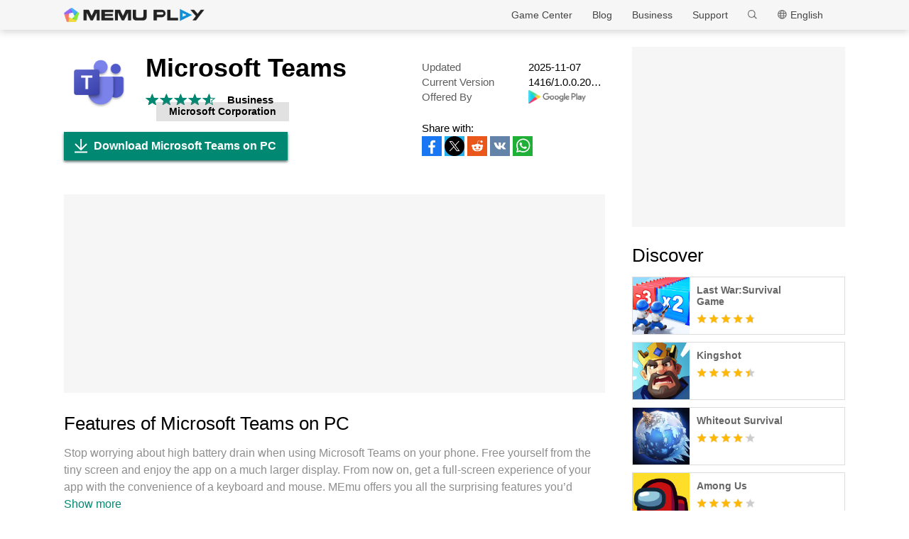

--- FILE ---
content_type: text/html; charset=utf-8
request_url: https://www.memuplay.com/how-to-use-com.microsoft.teams-on-pc.html
body_size: 19038
content:
<!DOCTYPE html>
<html lang="en">
<head>
    <meta charset="UTF-8">
    <meta name="viewport" content="width=device-width, initial-scale=1.0, maximum-scale=1.0, user-scalable=0">
    <title>Download Microsoft Teams on PC with MEmu</title>
    <!--keyword-->
    <meta name="keywords" content="com.microsoft.teams,Microsoft Teams pc, Microsoft Teams on pc, Microsoft Teams download pc, Microsoft Teams pc download, download Microsoft Teams pc"/>
    <!--description-->
    <meta name="description" content="Enjoy superb experience of using Microsoft Teams on PC with MEMU App Player. It's a powerful free Android emulator which provides you with thousands of android apps for their desktop version. Enjoy connecting with friends and polishing your work with higher efficiency! Whether you’re connecting with your community for an upcoming activity or working with teammates on a project, Microsoft Teams helps bring people together so that they can get things done."/>
    <meta property="og:locale" content="en_US" />
    <meta property="og:type" content="website">
    <meta property="og:title" content="Download Microsoft Teams on PC with MEmu" />
    <meta property="og:description" content="Enjoy superb experience of using Microsoft Teams on PC with MEMU App Player. It's a powerful free Android emulator which provides you with thousands of android apps for their desktop version. Enjoy connecting with friends and polishing your work with higher efficiency! Whether you’re connecting with your community for an upcoming activity or working with teammates on a project, Microsoft Teams helps bring people together so that they can get things done." />
    <meta property="og:url" content="https://www.memuplay.com/how-to-use-com.microsoft.teams-on-pc.html" />
    <meta property="og:site_name" content="Memu Android Emulator" />
    <meta property="og:image" content="" />

    <meta property="twitter:card" content="summary" />
    <meta property="twitter:site" content="@Microvirt">
    <meta property="twitter:title" content="Download Microsoft Teams on PC with MEmu" />
    <meta property="twitter:description" content="Enjoy superb experience of using Microsoft Teams on PC with MEMU App Player. It's a powerful free Android emulator which provides you with thousands of android apps for their desktop version. Enjoy connecting with friends and polishing your work with higher efficiency! Whether you’re connecting with your community for an upcoming activity or working with teammates on a project, Microsoft Teams helps bring people together so that they can get things done." />
    <meta property="twitter:url" content="https://www.memuplay.com/how-to-use-com.microsoft.teams-on-pc.html" />
    <meta property="twitter:image" content="" />

    <meta name="YahooSeeker" content="Index,Follow" />
    <meta name="Googlebot" content="Index,Follow" />
    <meta name="allow-search" content="Yes" />
    <meta name="robots" content="all, index, follow" />
    <link rel="canonical" href="https://www.memuplay.com/how-to-use-com.microsoft.teams-on-pc.html"/>
    <link rel="icon" href="/home/Public/img/shortlogo.png" >
    <link rel="stylesheet" href="/home/Public/css/public.css">
    <link rel="stylesheet" href="/home/Public/css/swiper-3.4.2.min.css">
    <link rel="stylesheet" href="/home/Public/css/napps.css">
        <script>
        (function(doc,win){
            var docEl=doc.documentElement,
                resizeEvt='orientationchange' in window ? 'orientationchange' : 'resize',
                recalc=function(){
                    var clientWidth = docEl.clientWidth;
                    if(!clientWidth) return;
                    if(clientWidth<740){
                        docEl.style.fontSize=100* (clientWidth / 750) + 'px';
                    }else{
                        docEl.removeAttribute('style')
                    }
                };
            if (!doc.addEventListener) return;
            win.addEventListener(resizeEvt,recalc,false);
            doc.addEventListener('DOMContentLoaded',recalc,false);
        })(document,window)
    </script>
    <script type="application/ld+json">
        {
            "@context": "https://schema.org",
            "@type": "FAQPage",
            "mainEntity": [{
                "@type": "Question",
                "name": "How to use Microsoft Teams on PC?",
                "acceptedAnswer": {
                    "@type": "Answer",
                    "text": "\u003cp\u003eUse Microsoft Teams on PC by following steps:\u003c/p\u003e
    \u003cul\u003e
    \u003cli\u003eDownload MEmu, then install and launch it\u003c/li\u003e
    \u003cli\u003eLogin to Google Play Store, install the app\u003c/li\u003e
    \u003cli\u003eEnjoy using the app on PC with MEmu\u003c/li\u003e
    \u003c/ul\u003e"
                }
            }, {
                "@type": "Question",
                "name": "What are the minimum system requirements to run Microsoft Teams on PC?",
                "acceptedAnswer": {
                    "@type": "Answer",
                    "text": "\u003cul\u003e
    \u003cli\u003eIntel or AMD Processor\u003c/li\u003e
    \u003cli\u003eMicrosoft Windows 7 and above\u003c/li\u003e
    \u003cli\u003e2GB of memory\u003c/li\u003e
    \u003cli\u003e5GB of free disk space\u003c/li\u003e
    \u003cli\u003eHardware Virtualization Technology\u003c/li\u003e
    \u003c/ul\u003e"
                }
            }]
        }
    </script>
    <script type="application/ld+json">
        {
            "@context": "https://schema.org",
            "@type": "BreadcrumbList",
            "itemListElement": [{
                "@type": "ListItem",
                "position": 1,
                "name": "Home",
                "item": "https://www.memuplay.com/"
            }, {
                "@type": "ListItem",
                "position": 2,
                "name": "Game Center",
                "item": "https://www.memuplay.com/games"
            }, {
                "@type": "ListItem",
                "position": 3,
                "name": "Business",
                "item": "https://www.memuplay.com/category/others_business"
            }, {
                "@type": "ListItem",
                "position": 4,
                "name": "Microsoft Teams",
                "item": "https://www.memuplay.com/how-to-use-com.microsoft.teams-on-pc.html"
            }]
        }
    </script>
    <!-- Global site tag (gtag.js) - Google Analytics -->
    <script async src="https://www.googletagmanager.com/gtag/js?id=UA-75186244-1"></script>
    <script>
        window.dataLayer = window.dataLayer || [];
        function gtag(){dataLayer.push(arguments);}
        gtag('js', new Date());

        gtag('config', 'UA-75186244-1');
    </script>
    <script async src="https://securepubads.g.doubleclick.net/tag/js/gpt.js"></script>
        <script async src="https://pagead2.googlesyndication.com/pagead/js/adsbygoogle.js"></script></head>
<body>
                    <div class="header no-shot">
            <div class="app-background"></div>
            <div class="nav-con not-first light">            <div class="nav margin">
                <h1 class="nav-logo logo-en">
                    <a href="https://www.memuplay.com/" title="MEmu">MEmu</a>
                </h1>
                <div class="nav-list">
                    <div class="nav-list-icon">
                        English<i></i>
                        <ul class="more-language">
                            <li style="cursor: pointer;">
                                        <a href="https://www.memuplay.com/tw/how-to-use-com.microsoft.teams-on-pc.html" data-lang="tw">繁體中文</a>
                                    </li><li style="cursor: pointer;">
                                        <a href="https://www.memuplay.com/it/how-to-use-com.microsoft.teams-on-pc.html" data-lang="it">Italiano</a>
                                    </li><li style="cursor: pointer;">
                                        <a href="https://www.memuplay.com/ar/how-to-use-com.microsoft.teams-on-pc.html" data-lang="ar">العَرَبِيَّة</a>
                                    </li><li style="cursor: pointer;">
                                        <a href="https://www.memuplay.com/cs/how-to-use-com.microsoft.teams-on-pc.html" data-lang="cs">Čeština</a>
                                    </li><li style="cursor: pointer;">
                                        <a href="https://www.memuplay.com/es/how-to-use-com.microsoft.teams-on-pc.html" data-lang="es">Español</a>
                                    </li><li style="cursor: pointer;">
                                        <a href="https://www.memuplay.com/gr/how-to-use-com.microsoft.teams-on-pc.html" data-lang="gr">Ελληνικά</a>
                                    </li><li style="cursor: pointer;">
                                        <a href="https://www.memuplay.com/pt/how-to-use-com.microsoft.teams-on-pc.html" data-lang="pt">Português</a>
                                    </li><li style="cursor: pointer;">
                                        <a href="https://www.memuplay.com/pl/how-to-use-com.microsoft.teams-on-pc.html" data-lang="pl">Polski</a>
                                    </li><li style="cursor: pointer;">
                                        <a href="https://www.memuplay.com/de/how-to-use-com.microsoft.teams-on-pc.html" data-lang="de">Deutsch</a>
                                    </li><li style="cursor: pointer;">
                                        <a href="https://www.memuplay.com/fr/how-to-use-com.microsoft.teams-on-pc.html" data-lang="fr">Français</a>
                                    </li><li style="cursor: pointer;">
                                        <a href="https://www.memuplay.com/th/how-to-use-com.microsoft.teams-on-pc.html" data-lang="th">ภาษาไทย</a>
                                    </li><li style="cursor: pointer;">
                                        <a href="https://www.memuplay.com/jp/how-to-use-com.microsoft.teams-on-pc.html" data-lang="jp">日本語</a>
                                    </li><li style="cursor: pointer;">
                                        <a href="https://www.memuplay.com/vi/how-to-use-com.microsoft.teams-on-pc.html" data-lang="vi">Tiếng Việt</a>
                                    </li><li style="cursor: pointer;">
                                        <a href="https://www.memuplay.com/id/how-to-use-com.microsoft.teams-on-pc.html" data-lang="id">Indonesia</a>
                                    </li><li style="cursor: pointer;">
                                        <a href="https://www.memuplay.com/zh/how-to-use-com.microsoft.teams-on-pc.html" data-lang="zh">新马简中</a>
                                    </li><li style="cursor: pointer;">
                                        <a href="https://www.memuplay.com/tr/how-to-use-com.microsoft.teams-on-pc.html" data-lang="tr">Türkçe</a>
                                    </li><li style="cursor: pointer;">
                                        <a href="https://www.memuplay.com/ru/how-to-use-com.microsoft.teams-on-pc.html" data-lang="ru">Pусский</a>
                                    </li><li style="cursor: pointer;">
                                        <a href="https://www.memuplay.com/nl/how-to-use-microsoft-teams-on-pc.html" data-lang="nl">Nederlands</a>
                                    </li><li style="cursor: pointer;">
                                        <a href="https://www.memuplay.com/ms/how-to-use-microsoft-teams-on-pc.html" data-lang="ms">Melayu</a>
                                    </li><li style="cursor: pointer;">
                                        <a href="https://www.memuplay.com/hi/how-to-use-microsoft-teams-on-pc.html" data-lang="hi">हिन्दी</a>
                                    </li><li style="cursor: pointer;">
                                        <a href="https://kr.memuplay.com/how-to-use-microsoft-teams-on-pc.html" data-lang="ko">한국어</a>
                                    </li><li style="cursor: pointer;">
                                        <a href="https://www.memuplay.com/ur/how-to-use-microsoft-teams-on-pc.html" data-lang="ur">اردو‎</a>
                                    </li><li style="cursor: pointer;">
                                        <a href="https://www.memuplay.com/bn/how-to-use-microsoft-teams-on-pc.html" data-lang="bn">বাংলা</a>
                                    </li>                        </ul>
                    </div>
                    <div class="nav-search">
                        <div class="input-con">
                            <input type="text" autofocus="autofocus">
                        </div>
                        <ul></ul>
                        <i></i>
                    </div>
                    <div class="nav-list-icon cate-hover">
                        <a href="https://www.memuplay.com/support.html" target="_blank" class="nav-list-link">Support</a>
                        <ul class="more-language">
                            <li><a href="https://www.memuplay.com/support.html?cate=50" title="Basic Knowledge" target="_blank">Basic Knowledge</a></li>
                            <li><a href="https://www.memuplay.com/support.html?cate=52" title="Intermediate Guide" target="_blank">Intermediate Guide</a></li>
                            <li><a href="https://www.memuplay.com/support.html?cate=54" title="Installation & Start" target="_blank">Installation & Start</a></li>
                            <li><a href="https://www.memuplay.com/support.html?cate=60" title="Graphics & Performance" target="_blank">Graphics & Performance</a></li>
                            <li><a href="https://www.memuplay.com/support.html?cate=63" title="Tutorials" target="_blank">Tutorials</a></li>
                            <li><a href="https://www.memuplay.com/support.html?cate=64" title="Resources" target="_blank">Resources</a></li>
                            <li><a href="https://www.memuplay.com/support.html?cate=66" title="Game Guides" target="_blank">Game Guides</a></li>
                        </ul>
                    </div>
                    <a href="https://www.memuplay.com/business" target="_blank" class="nav-list-link">Business</a>
                                            <div class="nav-list-icon cate-hover">
                            <a href="https://www.memuplay.com/blog/en/" target="_blank" class="nav-list-link">Blog</a>
                            <ul class="more-language">
                                <li><a href="https://www.memuplay.com/blog/category/app-reviews">App Reviews</a></li>
                                <li><a href="https://www.memuplay.com/blog/category/game-reviews">Game Reviews</a></li>
                                <li><a href="https://www.memuplay.com/blog/category/game-guides">Game Guides</a></li>
                                <li><a href="https://www.memuplay.com/blog/category/game-news">Game News</a></li>
                                <li><a href="https://www.memuplay.com/blog/category/memu-latest">MEmu Latest</a></li>
                                <li><a href="https://www.memuplay.com/blog/category/release-notes">Release Notes</a></li>
                            </ul>
                        </div>                    <div class="nav-list-icon cate-hover">
                        <a href="https://www.memuplay.com/games" target="_blank" class="nav-list-link">Game Center</a>
                        <ul class="more-language">
                            <li><a href="https://www.memuplay.com/category/Action">Action</a></li><li><a href="https://www.memuplay.com/category/Role_Playing">Role&ensp;Playing</a></li><li><a href="https://www.memuplay.com/category/Strategy">Strategy</a></li><li><a href="https://www.memuplay.com/category/Casual">Casual</a></li><li><a href="https://www.memuplay.com/category/Simulation">Simulation</a></li><li><a href="https://www.memuplay.com/category/Adventure">Adventure</a></li><li><a href="https://www.memuplay.com/category/Racing">Racing</a></li><li><a href="https://www.memuplay.com/category/Card">Card</a></li><li><a href="https://www.memuplay.com/category/Arcade">Arcade</a></li><li><a href="https://www.memuplay.com/category/Sports">Sports</a></li><li><a href="https://www.memuplay.com/category/Puzzle">Puzzle</a></li><li><a href="https://www.memuplay.com/category/Board">Board</a></li><li><a href="https://www.memuplay.com/category/Casino">Casino</a></li><li><a href="https://www.memuplay.com/category/Music">Music</a></li><li><a href="https://www.memuplay.com/category/Word">Word</a></li><li><a href="https://www.memuplay.com/category/Trivia">Trivia</a></li><li><a href="https://www.memuplay.com/category/Educational">Educational</a></li><li><a href="https://www.memuplay.com/category/Pre-registration">Pre-registration</a></li>                        </ul>
                    </div>
                </div>
                <div class="memu">
                    <span class="bar1"></span>
                    <span class="bar2"></span>
                    <span class="bar3"></span>
                </div>
                <div class="fixed">
                    <div class="fixed-con">
                        <ul>
                            <li>
                                <a href="https://www.memuplay.com/games" target="_blank" class="nav-list-link">Game Center</a>
                            </li>
                            <li>
                                                                    <a href="https://www.memuplay.com/blog/en/" target="_blank" class="nav-list-link">Blog</a>                            </li>
                            <li>
                                <a href="https://www.memuplay.com/business" target="_blank" class="nav-list-link">Business</a>
                            </li>
                            <li>
                                <a href="https://www.memuplay.com/support.html" target="_blank" class="nav-list-link">Support</a>
                            </li>
                        </ul>
                    </div>
                </div>
            </div>
        </div>
        <div class="margin">  
            <div class="app-header">
                <img src="https://dl.memuplay.com/new_market/img/com.microsoft.teams.icon.2024-03-11-21-12-57.png" alt="Microsoft Teams PC">
                <p>Download Microsoft Teams on PC</p>
                <div class="btn-con">
                    <a class="downloadMEmu downPC" href="https://www.memuplay.com/download.html" data-position="appurl_top_"><i></i>Download</a>
                    <a class="downloadMEmu mobileBtn" href="https://m.memuplay.com/download-com.microsoft.teams-apk.html"><i></i>DOWNLOAD</a>
                                        </div>
            </div>
        </div>
        <div id="fixed-share">
        	        	<a class="icon-list facebook" href="https://www.facebook.com/sharer/sharer.php?u=https://www.memuplay.com/how-to-use-com.microsoft.teams-on-pc.html" onClick="var appUrl = 'en_Microsoft_Teams';gtag('event', 'facebook',{'event_category': 'share', 'event_label': 'share2_'+appUrl, 'value': 1});" target="_blank" rel="nofollow"></a>
        	<a class="icon-list twitter" href="http://twitter.com/share?text=Microsoft Teams&url=https://www.memuplay.com/how-to-use-com.microsoft.teams-on-pc.html" onClick="var appUrl = 'en_Microsoft_Teams';gtag('event', 'twitter',{'event_category': 'share', 'event_label': 'share2_'+appUrl, 'value': 1});" target="_blank" rel="nofollow"></a>
        	<a class="icon-list reddit" href="https://www.reddit.com/submit?url=https://www.memuplay.com/how-to-use-com.microsoft.teams-on-pc.html&title=Download Microsoft Teams on PC with MEmu" onClick="var appUrl = 'en_Microsoft_Teams';gtag('event', 'reddit',{'event_category': 'share', 'event_label': 'share2_'+appUrl, 'value': 1});" target="_blank" rel="nofollow"></a>
            <a class="icon-list vkontakte" href="https://vk.com/share.php?url=https://www.memuplay.com/how-to-use-com.microsoft.teams-on-pc.html&title=Download Microsoft Teams on PC with MEmu" onClick="var appUrl = 'en_Microsoft_Teams';gtag('event', 'vkontakte',{'event_category': 'share', 'event_label': 'share2_'+appUrl, 'value': 1});" target="_blank" rel="nofollow"></a>
            <a class="icon-list whatsapp" href="https://api.whatsapp.com/send?text=Download Microsoft Teams on PC with MEmu https://www.memuplay.com/how-to-use-com.microsoft.teams-on-pc.html" onClick="var appUrl = 'en_Microsoft_Teams';gtag('event', 'whatsapp',{'event_category': 'share', 'event_label': 'share2_'+appUrl, 'value': 1});" target="_blank" rel="nofollow"></a>
        </div>
    </div>
	<div class="margin clearfix">
		<div class="content-l">
                            <div class="game-info-con no-shot">                <div class="info-top clearfix">
                    <img class="info-icon" src="https://dl.memuplay.com/new_market/img/com.microsoft.teams.icon.2024-03-11-21-12-57.png" alt="Microsoft Teams PC">
                	<div class="info-name">
                		<p>Microsoft Teams</p>
                        <div class="info-rating">
                        	<p class="r">
                        		<span>
                                        <i></i>
                                                                			</span><span>
                                        <i></i>
                                                                			</span><span>
                                        <i></i>
                                                                			</span><span>
                                        <i></i>
                                                                			</span><span>
                                                                                    <i style="width: 60%"></i>                        			</span>                        	</p>
                            <div class="info-category">
                                <a href="https://www.memuplay.com/category/others_business">Business</a>
                            </div>
                            <div class="info-vendor">
                                <a href="https://www.memuplay.com/developer/Microsoft Corporation">Microsoft Corporation</a>
                            </div>
                        </div>
                	</div>
                    <ul class="info-infoList">
                    	<li>
                    		<p class="info-t">Updated</p>
                    		<p class="info-a"><time datetime="2025-11-07">2025-11-07</time></p>
                    	</li>
                    	<li>
                    		<p class="info-t">Current Version</p>
                    		<p class="info-a">1416/1.0.0.2024234502</p>
                    	</li>
                    	<li>
                    		<p class="info-t">Offered By</p>
                    		<p class="info-a"><a rel="nofollow" href="https://play.google.com/store/apps/details?id=com.microsoft.teams" target="_blank">
                                                            <img src="/home/Public/img/gp_logo_dark.png" height="14" alt="Microsoft Teams PC">                            </a></p>
                    	</li>
                    </ul>
                </div>
                <div class="info-btn clearfix">
                	<a class="downloadMEmu downPC" href="https://www.memuplay.com/download.html" data-position="appurl_main_" ><i></i>Download Microsoft Teams on PC</a>
                	<a class="downloadMEmu mobileBtn" href="https://m.memuplay.com/download-com.microsoft.teams-apk.html"><i></i>DOWNLOAD</a>
                	                        <div id="share">
                		<span>Share with:</span>
                                        		<a class="icon-list facebook" href="https://www.facebook.com/sharer/sharer.php?u=https://www.memuplay.com/how-to-use-com.microsoft.teams-on-pc.html" onClick="var appUrl = 'en_Microsoft_Teams';gtag('event', 'facebook',{'event_category': 'share', 'event_label': 'share_'+appUrl, 'value': 1});" target="_blank" rel="nofollow"></a>
                		<a class="icon-list twitter" href="http://twitter.com/share?text=Microsoft Teams&url=https://www.memuplay.com/how-to-use-com.microsoft.teams-on-pc.html" onClick="var appUrl = 'en_Microsoft_Teams';gtag('event', 'twitter',{'event_category': 'share', 'event_label': 'share_'+appUrl, 'value': 1});" target="_blank" rel="nofollow"></a>
                		<a class="icon-list reddit" href="https://www.reddit.com/submit?url=https://www.memuplay.com/how-to-use-com.microsoft.teams-on-pc.html&title=Download Microsoft Teams on PC with MEmu" onClick="var appUrl = 'en_Microsoft_Teams';gtag('event', 'reddit',{'event_category': 'share', 'event_label': 'share_'+appUrl, 'value': 1});" target="_blank" rel="nofollow"></a>
                        <a class="icon-list vkontakte" href="https://vk.com/share.php?url=https://www.memuplay.com/how-to-use-com.microsoft.teams-on-pc.html&title=Download Microsoft Teams on PC with MEmu" onClick="var appUrl = 'en_Microsoft_Teams';gtag('event', 'vkontakte',{'event_category': 'share', 'event_label': 'share_'+appUrl, 'value': 1});" target="_blank" rel="nofollow"></a>
                        <a class="icon-list whatsapp" href="https://api.whatsapp.com/send?text=Download Microsoft Teams on PC with MEmu https://www.memuplay.com/how-to-use-com.microsoft.teams-on-pc.html" onClick="var appUrl = 'en_Microsoft_Teams';gtag('event', 'whatsapp',{'event_category': 'share', 'event_label': 'share_'+appUrl, 'value': 1});" target="_blank" rel="nofollow"></a>
                	</div>
                </div>
            </div>
            <div class="ad-container" style="text-align: center;">
                    <div class="ad-content">
                        <!-- NewDetails-Top -->
                        <ins class="adsbygoogle"
                            style="display:block"
                            data-ad-client="ca-pub-4201334306964693"
                            data-ad-slot="1157140593"
                            data-ad-format="auto"
                            data-full-width-responsive="true"></ins>
                        <script>
                             (adsbygoogle = window.adsbygoogle || []).push({});
                        </script>
                    </div>
                </div>            <div class="info-item">
				<h3>Features of Microsoft Teams on PC</h3>
                <p class="info-item-desc MEmu_desc">
                                            Stop worrying about high battery drain when using Microsoft Teams on your phone. Free yourself from the tiny screen and enjoy the app on a much larger display. From now on, get a full-screen experience of your app with the convenience of a keyboard and mouse. MEmu offers you all the surprising features you’d expect: quick installation and easy setup, intuitive controls, and no more worries about battery life, mobile data, or unexpected calls. The all-new MEmu 9 is the choice for using Microsoft Teams on your computer. With the MEmu multi-instance manager, you can run two or more accounts at the same time. Most importantly, our exclusive emulation engine unlocks your PC’s full potential, delivering smooth and enjoyable performance.                </p>
				<div class="info-item-btn clearfix">
					<p>Show more</p>
					<i></i>
				</div>
			</div>
			<div class="info-item">
				<h3>Screenshots & Video of Microsoft Teams PC</h3>
				<p class="info-item-desc">Enjoy superb experience of using Microsoft Teams on PC with MEMU App Player. It's a powerful free Android emulator which provides you with thousands of android apps for their desktop version. Enjoy connecting with friends and polishing your work with higher efficiency! Whether you’re connecting with your community for an upcoming activity or working with teammates on a project, Microsoft Teams helps bring people together so that they can get things done.</p>
				<div class="shot-pan swiper-container">
                    <div class="swiper-wrapper">
						                        <div class="swiper-slide">
                                <a class="Block" title="Microsoft Teams PC" target="_blank">
                                    <img class="swiper-load" src="https://dl.memuplay.com/new_market/img/com.microsoft.teams.sc0.2024-03-11-21-12-57.jpg" srcset="https://dl.memuplay.com/new_market/img/com.microsoft.teams.sc0.2024-03-11-21-12-57_2x.jpg 2x" alt="Microsoft Teams PC">
                                                                    </a>
                            </div><div class="swiper-slide">
                                <a class="Block" title="Microsoft Teams PC" target="_blank">
                                    <img class="swiper-load" src="https://dl.memuplay.com/new_market/img/com.microsoft.teams.sc1.2024-03-11-21-12-57.jpg" srcset="https://dl.memuplay.com/new_market/img/com.microsoft.teams.sc1.2024-03-11-21-12-57_2x.jpg 2x" alt="Microsoft Teams PC">
                                                                    </a>
                            </div><div class="swiper-slide">
                                <a class="Block" title="Microsoft Teams PC" target="_blank">
                                    <img class="swiper-load" src="https://dl.memuplay.com/new_market/img/com.microsoft.teams.sc2.2024-03-11-21-12-57.jpg" srcset="https://dl.memuplay.com/new_market/img/com.microsoft.teams.sc2.2024-03-11-21-12-57_2x.jpg 2x" alt="Microsoft Teams PC">
                                                                    </a>
                            </div><div class="swiper-slide">
                                <a class="Block" title="Microsoft Teams PC" target="_blank">
                                    <img class="swiper-load" src="https://dl.memuplay.com/new_market/img/com.microsoft.teams.sc3.2024-03-11-21-12-57.jpg" srcset="https://dl.memuplay.com/new_market/img/com.microsoft.teams.sc3.2024-03-11-21-12-57_2x.jpg 2x" alt="Microsoft Teams PC">
                                                                    </a>
                            </div>                    </div>
                    <div class="swiper-button-prev sc-btn-prev"></div>
                    <div class="swiper-button-next sc-btn-next"></div>
                </div>
			</div>
			<div class="info-item" style="border-bottom: 1px solid #cfcfcf;padding-bottom: 18px;">
                                    <h3>APP Info</h3>				<p class="info-item-desc MEmu_desc">Whether you’re connecting with your community for an upcoming activity or working with teammates on a project, Microsoft Teams helps bring people together so that they can get things done. It’s the only app that has communities, events, chats, channels, meetings, storage, tasks, and calendars in one place—so you can easily connect and manage access to information. Get your community, family, friends, or work mates together to accomplish tasks, share ideas, and make plans. Join audio and video calls in a secure setting, collaborate in documents, and store files and photos with built-in cloud storage. You can do it all in Microsoft Teams. <br><br>Easily connect with anyone: <br>• Meet securely with communities, teammates, family, or friends.<br>• Set up a meeting within seconds and invite anyone by sharing a link or calendar invite. <br>• Chat 1-1 or to your entire community, @mention people in chats to get their attention. <br>• Create a dedicated community to discuss specific topics and make plans*.<br>• Work closely and collaborate by keeping conversations organized by specific topics and projects with teams and channels.<br>• Video or audio call anyone directly in Teams or instantly convert a group chat to a call. <br>• Use GIFs, emojis, and message animations to express yourself when words aren’t enough. <br><br>Accomplish plans and projects together: <br>• Send photos and videos in chats to quickly and easily share important moments.<br>• Use cloud storage to access shared documents and files on the go. <br>• Organize shared content in a community — events, photos, links, files —so you don’t have to waste time searching*. <br>• Get the most out of your meetings by using screenshare, whiteboard, or breakout in virtual rooms.<br>• Manage access to information and ensure the right people have access to the right info, even when people join and leave projects.<br>• Use task lists to stay on top of projects and plans - assign tasks, set due dates, and cross off items to keep everyone on the same page. <br><br>Designed to give you peace of mind: <br>• Securely collaborate with others while maintaining control over your data.<br>• Keep communities safe by allowing owners to remove inappropriate content or members*.<br>• Enterprise-level security and compliance you expect from Microsoft 365**. <br><br>*Available when using Microsoft Teams with your Microsoft account.<br><br>**Commercial features of this app require a paid Microsoft 365 commercial subscription or a trial subscription of Microsoft Teams for work. If you’re not sure about your company’s subscription or the services you have access to, visit Office.com/Teams to learn more or contact your IT department. <br><br>By downloading Teams, you agree to the license (see aka.ms/eulateamsmobile) and privacy terms (see aka.ms/privacy). For support or feedback, email us at mtiosapp@microsoft.com. EU Contract Summary: aka.ms/EUContractSummary<br><br>Consumer Health Data Privacy Policy   <br> https://go.microsoft.com/fwlink/?linkid=2259814 </p>
                <div class="info-item-btn clearfix">
                	<p>Show more</p>
                	<i></i>
                </div>
			</div>
			<div class="memu-item">
				<h3>How to Download Microsoft Teams on PC</h3>
                <ul class="memu-item-note clearfix">
                    <li>
                        <div class="note-con clearfix">
                            <div class="note-icon">
                                <img class="lazy-load" data-original="/home/Public/img/nusernote1.png" src="" alt="Microsoft Teams PC">
                            </div>
                            <p class="memu-item-desc">1. Download MEmu installer and finish the setup</p>
                        </div>
                    </li>
                    <li>
                        <div class="note-con clearfix">
                            <div class="note-icon">
                                <img class="lazy-load" data-original="/home/Public/img/nusernote2.png" src="" alt="Microsoft Teams PC">
                            </div>
                            <p class="memu-item-desc">2. Start MEmu then open Google Play on the desktop</p>
                        </div>
                    </li>
                    <li>
                        <div class="note-con clearfix">
                            <div class="note-icon">
                                <img class="lazy-load" data-original="/home/Public/img/nusernote3.png" src="" alt="Microsoft Teams PC">
                            </div>
                            <p class="memu-item-desc">3. Search Microsoft Teams in Google Play</p>
                        </div>
                    </li>
                    <li>
                        <div class="note-con clearfix">
                            <div class="note-icon">
                                <img src="https://dl.memuplay.com/new_market/img/com.microsoft.teams.icon.2024-03-11-21-12-57.png" alt="Microsoft Teams PC">
                                <span>Install</span>
                            </div>
                            <p class="memu-item-desc">4. Download and Install Microsoft Teams</p>
                        </div>
                    </li>
                    <li>
                        <div class="note-con clearfix">
                            <div class="note-icon">
                                <img src="https://dl.memuplay.com/new_market/img/com.microsoft.teams.icon.2024-03-11-21-12-57.png" alt="Microsoft Teams PC">
                                <i></i>
                            </div>
                            <p class="memu-item-desc">5. On install completion click the icon to start</p>
                        </div>
                    </li>
                    <li>
                        <div class="note-con clearfix">
                            <div class="note-icon">
                                <img class="lazy-load" data-original="/home/Public/img/nusernote6.png" src="" alt="Microsoft Teams PC">
                                <div class="ext">
                                    <img src="https://dl.memuplay.com/new_market/img/com.microsoft.teams.sc0.2024-03-11-21-12-57.jpg" alt="Microsoft Teams PC">
                                    <img class="cover" src="https://dl.memuplay.com/new_market/img/com.microsoft.teams.sc0.2024-03-11-21-12-57.jpg" alt="Microsoft Teams PC">
                                </div>
                            </div>
                                                            <p class="memu-item-desc">6. Enjoy using Microsoft Teams on PC with MEmu</p>                        </div>
                    </li>
                </ul>
			</div>
			<div class="memu-item">
				<h3>Why Use MEmu for Microsoft Teams</h3>
                                    <p class="memu-item-desc">MEmu Play is the best Android emulator, and 100 million users already enjoy its superb Android app experience. Powered by advanced virtualization technology, it lets you enjoy thousands of Android apps smoothly on your PC—including the most graphics-intensive ones.</p>				<ul class="memu-item-gd clearfix">
					<li>
						<div class="advantage1">
							<p>Bigger screen with better graphics; Long duration, without limitation of battery or mobile data.</p>
						</div>
					</li>
					<li>
						<div class="advantage2">
							<p>Full Keymapping support for precise control of keyboard and mouse or gamepad.</p>
						</div>
					</li>
					<li>
						<div class="advantage3">
							<p>Multiple game accounts or tasks on single PC at one time with Multi-Instance manager.</p>
						</div>
					</li>
				</ul>
			</div>
			<div class="memu-item">
                                    <h3>Ready to Use?</h3>			</div>
			<div class="info-btn clearfix">
				<a class="downloadMEmu downPC" href="https://www.memuplay.com/download.html" data-position="appurl_bottom_" ><i></i>Download Microsoft Teams on PC</a>
                <a class="downloadMEmu mobileBtn" href="https://m.memuplay.com/download-com.microsoft.teams-apk.html"><i></i>DOWNLOAD</a>
                                </div>
            <div class="ad-container" style="text-align: center;border: none;margin: 0;">
                    <div>
                        <!-- NewDetail-Middle -->
                        <ins class="adsbygoogle"
                             style="display:block"
                             data-ad-client="ca-pub-4201334306964693"
                             data-ad-slot="2977654347"
                             data-ad-format="auto"></ins>
                        <script>
                             (adsbygoogle = window.adsbygoogle || []).push({});
                        </script>
                    </div>
                </div>            <div class="recommend-item">
                            	<div class="recommend-item-top">
            		<h3>More From Microsoft Corporation</h3>
            	</div>
            	<div class="recommend-list vendor_app">
                    <ul class="swiper-wrapper">
                        <li class="swiper-slide">
                                <a href="https://www.memuplay.com/how-to-use-com.microsoft.copilot-on-pc.html" class="game-desc">
                                    <div class="li-icon">
                                        <img class="lazy-load" data-original="https://dl.memuplay.com/new_market/img/com.microsoft.copilot.icon.2024-12-12-22-48-25.png" src="" alt="​​Microsoft Copilot PC">
                                    </div>
                                    <div class="name-rating">
                                        <p class="game-name">​​Microsoft Copilot</p>
                                        <div class="rating list-rating clearfix">
                                            <p class="r">
                                                <span>
                                                        <i></i>
                                                                                                        	</span><span>
                                                        <i></i>
                                                                                                        	</span><span>
                                                        <i></i>
                                                                                                        	</span><span>
                                                        <i></i>
                                                                                                        	</span><span>
                                                                                                                    <i style="width: 70%"></i>                                                	</span>                                            </p>
                                        </div>
                                    </div>
                                </a>
                            </li><li class="swiper-slide">
                                <a href="https://www.memuplay.com/how-to-use-com.microsoft.office.officehubrow-on-pc.html" class="game-desc">
                                    <div class="li-icon">
                                        <img class="lazy-load" data-original="https://dl.memuplay.com/new_market/img/com.microsoft.office.officehubrow.icon.2025-01-21-15-34-22.png" src="" alt="Microsoft Office: Word, Excel, PowerPoint & More PC">
                                    </div>
                                    <div class="name-rating">
                                        <p class="game-name">Microsoft Office: Word, Excel, PowerPoint & More</p>
                                        <div class="rating list-rating clearfix">
                                            <p class="r">
                                                <span>
                                                        <i></i>
                                                                                                        	</span><span>
                                                        <i></i>
                                                                                                        	</span><span>
                                                        <i></i>
                                                                                                        	</span><span>
                                                        <i></i>
                                                                                                        	</span><span>
                                                                                                                    <i style="width: 70%"></i>                                                	</span>                                            </p>
                                        </div>
                                    </div>
                                </a>
                            </li><li class="swiper-slide">
                                <a href="https://www.memuplay.com/how-to-use-com.microsoft.office.officelens-on-pc.html" class="game-desc">
                                    <div class="li-icon">
                                        <img class="lazy-load" data-original="https://dl.memuplay.com/new_market/img/com.microsoft.office.officelens.icon.2025-01-14-13-16-23.png" src="" alt="Microsoft Office Lens - PDF Scanner PC">
                                    </div>
                                    <div class="name-rating">
                                        <p class="game-name">Microsoft Office Lens - PDF Scanner</p>
                                        <div class="rating list-rating clearfix">
                                            <p class="r">
                                                <span>
                                                        <i></i>
                                                                                                        	</span><span>
                                                        <i></i>
                                                                                                        	</span><span>
                                                        <i></i>
                                                                                                        	</span><span>
                                                        <i></i>
                                                                                                        	</span><span>
                                                                                                                    <i style="width: 80%"></i>                                                	</span>                                            </p>
                                        </div>
                                    </div>
                                </a>
                            </li><li class="swiper-slide">
                                <a href="https://www.memuplay.com/how-to-use-com.azure.authenticator-on-pc.html" class="game-desc">
                                    <div class="li-icon">
                                        <img class="lazy-load" data-original="https://dl.memuplay.com/new_market/img/com.azure.authenticator.icon.2024-02-20-09-16-43.png" src="" alt="Microsoft Authenticator PC">
                                    </div>
                                    <div class="name-rating">
                                        <p class="game-name">Microsoft Authenticator</p>
                                        <div class="rating list-rating clearfix">
                                            <p class="r">
                                                <span>
                                                        <i></i>
                                                                                                        	</span><span>
                                                        <i></i>
                                                                                                        	</span><span>
                                                        <i></i>
                                                                                                        	</span><span>
                                                        <i></i>
                                                                                                        	</span><span>
                                                                                                                    <i style="width: 60%"></i>                                                	</span>                                            </p>
                                        </div>
                                    </div>
                                </a>
                            </li><li class="swiper-slide">
                                <a href="https://www.memuplay.com/how-to-use-com.microsoft.appmanager-on-pc.html" class="game-desc">
                                    <div class="li-icon">
                                        <img class="lazy-load" data-original="https://dl.memuplay.com/new_market/img/com.microsoft.appmanager.icon.2024-12-27-19-49-37.png" src="" alt="Your Phone Companion - Link to Windows PC">
                                    </div>
                                    <div class="name-rating">
                                        <p class="game-name">Your Phone Companion - Link to Windows</p>
                                        <div class="rating list-rating clearfix">
                                            <p class="r">
                                                <span>
                                                        <i></i>
                                                                                                        	</span><span>
                                                        <i></i>
                                                                                                        	</span><span>
                                                        <i></i>
                                                                                                        	</span><span>
                                                        <i></i>
                                                                                                        	</span><span>
                                                                                                                    <i style="width: 00%"></i>                                                	</span>                                            </p>
                                        </div>
                                    </div>
                                </a>
                            </li><li class="swiper-slide">
                                <a href="https://www.memuplay.com/how-to-use-com.microsoft.launcher-on-pc.html" class="game-desc">
                                    <div class="li-icon">
                                        <img class="lazy-load" data-original="https://dl.memuplay.com/new_market/img/com.microsoft.launcher.icon.2024-12-12-20-41-24.png" src="" alt="Microsoft Launcher PC">
                                    </div>
                                    <div class="name-rating">
                                        <p class="game-name">Microsoft Launcher</p>
                                        <div class="rating list-rating clearfix">
                                            <p class="r">
                                                <span>
                                                        <i></i>
                                                                                                        	</span><span>
                                                        <i></i>
                                                                                                        	</span><span>
                                                        <i></i>
                                                                                                        	</span><span>
                                                        <i></i>
                                                                                                        	</span><span>
                                                                                                                    <i style="width: 70%"></i>                                                	</span>                                            </p>
                                        </div>
                                    </div>
                                </a>
                            </li><li class="swiper-slide">
                                <a href="https://www.memuplay.com/how-to-use-com.microsoft.office.word-on-pc.html" class="game-desc">
                                    <div class="li-icon">
                                        <img class="lazy-load" data-original="https://dl.memuplay.com/new_market/img/com.microsoft.office.word.icon.2023-10-03-11-25-34.png" src="" alt="Microsoft Word: Write, Edit & Share Docs on the Go PC">
                                    </div>
                                    <div class="name-rating">
                                        <p class="game-name">Microsoft Word: Write, Edit & Share Docs on the Go</p>
                                        <div class="rating list-rating clearfix">
                                            <p class="r">
                                                <span>
                                                        <i></i>
                                                                                                        	</span><span>
                                                        <i></i>
                                                                                                        	</span><span>
                                                        <i></i>
                                                                                                        	</span><span>
                                                        <i></i>
                                                                                                        	</span><span>
                                                                                                                    <i style="width: 80%"></i>                                                	</span>                                            </p>
                                        </div>
                                    </div>
                                </a>
                            </li><li class="swiper-slide">
                                <a href="https://www.memuplay.com/how-to-play-com.microsoft.gravity-on-pc.html" class="game-desc">
                                    <div class="li-icon">
                                        <img class="lazy-load" data-original="https://dl.memuplay.com/new_market/img/com.microsoft.gravity.icon.2021-03-12-19-57-06.png" src="" alt="Forza Street PC">
                                    </div>
                                    <div class="name-rating">
                                        <p class="game-name">Forza Street</p>
                                        <div class="rating list-rating clearfix">
                                            <p class="r">
                                                <span>
                                                        <i></i>
                                                                                                        	</span><span>
                                                        <i></i>
                                                                                                        	</span><span>
                                                        <i></i>
                                                                                                        	</span><span>
                                                        <i></i>
                                                                                                        	</span><span>
                                                                                                                    <i style="width: 40%"></i>                                                	</span>                                            </p>
                                        </div>
                                    </div>
                                </a>
                            </li><li class="swiper-slide">
                                <a href="https://www.memuplay.com/how-to-use-com.microsoft.math-on-pc.html" class="game-desc">
                                    <div class="li-icon">
                                        <img class="lazy-load" data-original="https://dl.memuplay.com/new_market/img/com.microsoft.math.icon.2025-01-14-14-06-18.png" src="" alt="Microsoft Math Solver PC">
                                    </div>
                                    <div class="name-rating">
                                        <p class="game-name">Microsoft Math Solver</p>
                                        <div class="rating list-rating clearfix">
                                            <p class="r">
                                                <span>
                                                        <i></i>
                                                                                                        	</span><span>
                                                        <i></i>
                                                                                                        	</span><span>
                                                        <i></i>
                                                                                                        	</span><span>
                                                        <i></i>
                                                                                                        	</span><span>
                                                                                                                    <i style="width: 50%"></i>                                                	</span>                                            </p>
                                        </div>
                                    </div>
                                </a>
                            </li>                    </ul>
                    <div class="swiper-button-prev vendor-btn-prev"></div>
                    <div class="swiper-button-next vendor-btn-next"></div>
            	</div>
            </div>
            <div class="recommend-item">
            	<div class="recommend-item-top">
            		<h3>Similar to Microsoft Teams</h3>
            	</div>
            	<div class="recommend-list similar_app">
                    <ul class="swiper-wrapper">
                        <li class="swiper-slide">
                                <a href="https://www.memuplay.com/how-to-use-com.google.android.apps.meetings-on-pc.html" class="game-desc">
                                    <div class="li-icon">
                                        <img class="lazy-load" data-original="https://dl.memuplay.com/new_market/img/com.google.android.apps.meetings.icon.2025-01-14-12-47-31.png" src="" alt="Google Meet PC">
                                    </div>
                                    <div class="name-rating">
                                        <p class="game-name">Google Meet</p>
                                        <div class="rating list-rating clearfix">
                                            <p class="r">
                                                <span>
                                                        <i></i>
                                                                                                        	</span><span>
                                                        <i></i>
                                                                                                        	</span><span>
                                                                                                                    <i style="width: 40%"></i>                                                	</span><span>
                                                                                                        	</span><span>
                                                                                                        	</span>                                            </p>
                                        </div>
                                    </div>
                                </a>
                            </li><li class="swiper-slide">
                                <a href="https://www.memuplay.com/how-to-use-easyviewer-pro-on-pc.html" class="game-desc">
                                    <div class="li-icon">
                                        <img class="lazy-load" data-original="https://dl.memuplay.com/new_market/img/com.mm.android.direct.EasyViewerPro.icon.2024-07-11-18-14-27.png" src="" alt="EasyViewer Pro PC">
                                    </div>
                                    <div class="name-rating">
                                        <p class="game-name">EasyViewer Pro</p>
                                        <div class="rating list-rating clearfix">
                                            <p class="r">
                                                <span>
                                                        <i></i>
                                                                                                        	</span><span>
                                                        <i></i>
                                                                                                        	</span><span>
                                                        <i></i>
                                                                                                        	</span><span>
                                                        <i></i>
                                                                                                        	</span><span>
                                                                                                                    <i style="width: 80%"></i>                                                	</span>                                            </p>
                                        </div>
                                    </div>
                                </a>
                            </li><li class="swiper-slide">
                                <a href="https://www.memuplay.com/how-to-use-indeed-job-search-on-pc.html" class="game-desc">
                                    <div class="li-icon">
                                        <img class="lazy-load" data-original="https://dl.memuplay.com/new_market/img/com.indeed.android.jobsearch.icon.2024-02-29-09-19-15.png" src="" alt="Indeed Job Search PC">
                                    </div>
                                    <div class="name-rating">
                                        <p class="game-name">Indeed Job Search</p>
                                        <div class="rating list-rating clearfix">
                                            <p class="r">
                                                <span>
                                                        <i></i>
                                                                                                        	</span><span>
                                                        <i></i>
                                                                                                        	</span><span>
                                                        <i></i>
                                                                                                        	</span><span>
                                                        <i></i>
                                                                                                        	</span><span>
                                                                                                                    <i style="width: 70%"></i>                                                	</span>                                            </p>
                                        </div>
                                    </div>
                                </a>
                            </li><li class="swiper-slide">
                                <a href="https://www.memuplay.com/how-to-use-egov.app-on-pc.html" class="game-desc">
                                    <div class="li-icon">
                                        <img class="lazy-load" data-original="https://dl.memuplay.com/new_market/img/egov.app.icon.2023-06-18-21-23-19.png" src="" alt="eGov PH PC">
                                    </div>
                                    <div class="name-rating">
                                        <p class="game-name">eGov PH</p>
                                        <div class="rating list-rating clearfix">
                                            <p class="r">
                                                <span>
                                                        <i></i>
                                                                                                        	</span><span>
                                                        <i></i>
                                                                                                        	</span><span>
                                                        <i></i>
                                                                                                        	</span><span>
                                                                                                                    <i style="width: 80%"></i>                                                	</span><span>
                                                                                                        	</span>                                            </p>
                                        </div>
                                    </div>
                                </a>
                            </li><li class="swiper-slide">
                                <a href="https://www.memuplay.com/how-to-use-com.google.android.apps.dynamite-on-pc.html" class="game-desc">
                                    <div class="li-icon">
                                        <img class="lazy-load" data-original="https://dl.memuplay.com/new_market/img/com.google.android.apps.dynamite.icon.2024-12-12-20-59-14.png" src="" alt="Google Chat PC">
                                    </div>
                                    <div class="name-rating">
                                        <p class="game-name">Google Chat</p>
                                        <div class="rating list-rating clearfix">
                                            <p class="r">
                                                <span>
                                                        <i></i>
                                                                                                        	</span><span>
                                                        <i></i>
                                                                                                        	</span><span>
                                                        <i></i>
                                                                                                        	</span><span>
                                                        <i></i>
                                                                                                        	</span><span>
                                                                                                                    <i style="width: 40%"></i>                                                	</span>                                            </p>
                                        </div>
                                    </div>
                                </a>
                            </li><li class="swiper-slide">
                                <a href="https://www.memuplay.com/how-to-use-superlive-plus-on-pc.html" class="game-desc">
                                    <div class="li-icon">
                                        <img class="lazy-load" data-original="https://dl.memuplay.com/new_market/img/com.tvt.superliveplus.icon.2024-07-10-17-51-41.png" src="" alt="SuperLive Plus PC">
                                    </div>
                                    <div class="name-rating">
                                        <p class="game-name">SuperLive Plus</p>
                                        <div class="rating list-rating clearfix">
                                            <p class="r">
                                                <span>
                                                        <i></i>
                                                                                                        	</span><span>
                                                        <i></i>
                                                                                                        	</span><span>
                                                        <i></i>
                                                                                                        	</span><span>
                                                                                                                    <i style="width: 30%"></i>                                                	</span><span>
                                                                                                        	</span>                                            </p>
                                        </div>
                                    </div>
                                </a>
                            </li><li class="swiper-slide">
                                <a href="https://www.memuplay.com/how-to-use-com.blvckbook.peddlr-on-pc.html" class="game-desc">
                                    <div class="li-icon">
                                        <img class="lazy-load" data-original="https://dl.memuplay.com/new_market/img/com.blvckbook.peddlr.icon.2022-06-14-09-34-19.png" src="" alt="Peddlr: POS Credit Cash Ledger PC">
                                    </div>
                                    <div class="name-rating">
                                        <p class="game-name">Peddlr: POS Credit Cash Ledger</p>
                                        <div class="rating list-rating clearfix">
                                            <p class="r">
                                                <span>
                                                        <i></i>
                                                                                                        	</span><span>
                                                        <i></i>
                                                                                                        	</span><span>
                                                        <i></i>
                                                                                                        	</span><span>
                                                        <i></i>
                                                                                                        	</span><span>
                                                                                                                    <i style="width: 50%"></i>                                                	</span>                                            </p>
                                        </div>
                                    </div>
                                </a>
                            </li><li class="swiper-slide">
                                <a href="https://www.memuplay.com/how-to-use-v380-on-pc.html" class="game-desc">
                                    <div class="li-icon">
                                        <img class="lazy-load" data-original="https://dl.memuplay.com/new_market/img/com.macrovideo.v380.icon.2024-12-12-20-57-48.png" src="" alt="V380 PC">
                                    </div>
                                    <div class="name-rating">
                                        <p class="game-name">V380</p>
                                        <div class="rating list-rating clearfix">
                                            <p class="r">
                                                <span>
                                                        <i></i>
                                                                                                        	</span><span>
                                                        <i></i>
                                                                                                        	</span><span>
                                                        <i></i>
                                                                                                        	</span><span>
                                                                                                                    <i style="width: 80%"></i>                                                	</span><span>
                                                                                                        	</span>                                            </p>
                                        </div>
                                    </div>
                                </a>
                            </li><li class="swiper-slide">
                                <a href="https://www.memuplay.com/how-to-use-com.bukuwarung-on-pc.html" class="game-desc">
                                    <div class="li-icon">
                                        <img class="lazy-load" data-original="https://dl.memuplay.com/new_market/img/com.bukuwarung.icon.2025-01-14-14-19-02.png" src="" alt="BukuWarung: Catat Keuangan Usaha Harian UMKM PC">
                                    </div>
                                    <div class="name-rating">
                                        <p class="game-name">BukuWarung: Catat Keuangan Usaha Harian UMKM</p>
                                        <div class="rating list-rating clearfix">
                                            <p class="r">
                                                <span>
                                                        <i></i>
                                                                                                        	</span><span>
                                                        <i></i>
                                                                                                        	</span><span>
                                                        <i></i>
                                                                                                        	</span><span>
                                                        <i></i>
                                                                                                        	</span><span>
                                                                                                                    <i style="width: 40%"></i>                                                	</span>                                            </p>
                                        </div>
                                    </div>
                                </a>
                            </li>                    </ul>
                    <div class="swiper-button-prev similar-btn-prev"></div>
                    <div class="swiper-button-next similar-btn-next"></div>
            	</div>
            </div>
            <div class="recommend-item">
            	<div class="recommend-item-top">
            		<h3>Hot Topics</h3>
            	</div>
            	<div class="recommend-list topic_blog">
                    <ul class="swiper-wrapper">
                        <li class="swiper-slide">
                                <a href="https://www.memuplay.com/blog/how-to-download-instagram-on-pc.html" class="game-desc">
                                    <div class="li-icon">
                                        <img class="lazy-load" data-original="https://www.memuplay.com/blog/wp-content/uploads/2020/03/instagram.jpg" src="" alt="How to Download Instagram on PC PC">
                                                                                </div>
                                    <div class="name-rating">
                                        <span class="topic-cate">App Reviews</span>
                                        <span class="topic-date">March 26, 2020</span>
                                        <p class="game-name">How to Download Instagram on PC</p>
                                    </div>
                                </a>
                            </li><li class="swiper-slide">
                                <a href="https://www.memuplay.com/blog/use-instagram-on-pc.html" class="game-desc">
                                    <div class="li-icon">
                                        <img class="lazy-load" data-original="https://www.memuplay.com/blog/wp-content/uploads/2020/03/instagram.jpg" src="" alt="How to use Instagram on PC PC">
                                                                                </div>
                                    <div class="name-rating">
                                        <span class="topic-cate">App Reviews</span>
                                        <span class="topic-date">December 14, 2017</span>
                                        <p class="game-name">How to use Instagram on PC</p>
                                    </div>
                                </a>
                            </li><li class="swiper-slide">
                                <a href="https://www.memuplay.com/blog/how-to-download-whatsapp-business-on-pc.html" class="game-desc">
                                    <div class="li-icon">
                                        <img class="lazy-load" data-original="https://www.memuplay.com/blog/wp-content/uploads/2024/04/whatsapp-business-logo.png" src="" alt="How to Download WhatsApp Business on PC PC">
                                                                                </div>
                                    <div class="name-rating">
                                        <span class="topic-cate">App Reviews</span>
                                        <span class="topic-date">April 12, 2024</span>
                                        <p class="game-name">How to Download WhatsApp Business on PC</p>
                                    </div>
                                </a>
                            </li><li class="swiper-slide">
                                <a href="https://www.memuplay.com/blog/use-snapchat-pc.html" class="game-desc">
                                    <div class="li-icon">
                                        <img class="lazy-load" data-original="https://www.memuplay.com/blog/wp-content/uploads/2018/01/snapchat.png" src="" alt="How to Use Snapchat on PC PC">
                                                                                </div>
                                    <div class="name-rating">
                                        <span class="topic-cate">App Reviews</span>
                                        <span class="topic-date">January 9, 2018</span>
                                        <p class="game-name">How to Use Snapchat on PC</p>
                                    </div>
                                </a>
                            </li>                    </ul>
                    <div class="swiper-button-prev blog-btn-prev"></div>
                    <div class="swiper-button-next blog-btn-next"></div>
            	</div>
            </div>
            <div class="recommend-item">
            	<div class="recommend-item-top">
            		<h3>Microsoft Teams - FAQs</h3>
            	</div>
            	<div class="recommend-list app_faq">
                    <ul class="faq-list">
                        <li class="faq-item">
                            <div class="faq-q">How to use Microsoft Teams on PC?</div>
                            <div class="faq-a">
                                <p>Use Microsoft Teams on PC by following steps:</p>
    <ul>
    <li>Download MEmu, then install and launch it</li>
    <li>Login to Google Play Store, install the app</li>
    <li>Enjoy using the app on PC with MEmu</li>
    </ul>                            </div>
                        </li>
                        <li class="faq-item">
                            <div class="faq-q">What are the minimum system requirements to run Microsoft Teams on PC?</div>
                            <div class="faq-a">
                                <ul>
    <li>Intel or AMD Processor</li>
    <li>Microsoft Windows 7 and above</li>
    <li>2GB of memory</li>
    <li>5GB of free disk space</li>
    <li>Hardware Virtualization Technology</li>
    </ul>                            </div>
                        </li>
                    </ul>
            	</div>
            </div>
		</div>
		<div class="content-r">
                        <div class="ad-container">
                <div class="ad-content">
                    <!-- NewDetail-Right -->
                    <ins class="adsbygoogle"
                         style="display:inline-block;width:300px;height:250px"
                         data-ad-client="ca-pub-4201334306964693"
                         data-ad-slot="4646656591"></ins>
                    <script>
                         (adsbygoogle = window.adsbygoogle || []).push({});
                    </script>
                </div>
            </div>			<div class="recommend-item">
				<div class="recommend-item-top">
					<h3>Discover</h3>
				</div>
				<div class="recommend-list feature_app">
                    <ul class="swiper-wrapper">
                        <li class="swiper-slide">
                                <a href="https://www.memuplay.com/how-to-play-last-war-survival-game-on-pc.html" class="game-desc">
                                    <div class="li-icon">
                                        <img class="swiper-lazy" data-src="https://dl.memuplay.com/new_market/img/com.fun.lastwar.gp.icon.2025-06-04-21-35-11.png" alt="Last War:Survival Game PC">
                                    </div>
                                    <div class="name-rating">
                                        <p class="game-name">Last War:Survival Game</p>
                                        <div class="rating list-rating clearfix">
                                            <p class="r">
                                                <span>
                                                        <i></i>
                                                                                                        	</span><span>
                                                        <i></i>
                                                                                                        	</span><span>
                                                        <i></i>
                                                                                                        	</span><span>
                                                        <i></i>
                                                                                                        	</span><span>
                                                                                                                    <i style="width: 70%"></i>                                                	</span>                                            </p>
                                        </div>
                                    </div>
                                </a>
                            </li><li class="swiper-slide">
                                <a href="https://www.memuplay.com/how-to-play-kingshot-on-pc.html" class="game-desc">
                                    <div class="li-icon">
                                        <img class="swiper-lazy" data-src="https://dl.memuplay.com/new_market/img/com.run.tower.defense.icon.2025-03-17-10-12-03.png" alt="Kingshot PC">
                                    </div>
                                    <div class="name-rating">
                                        <p class="game-name">Kingshot</p>
                                        <div class="rating list-rating clearfix">
                                            <p class="r">
                                                <span>
                                                        <i></i>
                                                                                                        	</span><span>
                                                        <i></i>
                                                                                                        	</span><span>
                                                        <i></i>
                                                                                                        	</span><span>
                                                        <i></i>
                                                                                                        	</span><span>
                                                                                                                    <i style="width: 40%"></i>                                                	</span>                                            </p>
                                        </div>
                                    </div>
                                </a>
                            </li><li class="swiper-slide">
                                <a href="https://www.memuplay.com/how-to-play-com.gof.global-on-pc.html" class="game-desc">
                                    <div class="li-icon">
                                        <img class="swiper-lazy" data-src="https://dl.memuplay.com/new_market/img/com.gof.global.icon.2025-04-27-21-35-46.png" alt="Whiteout Survival PC">
                                    </div>
                                    <div class="name-rating">
                                        <p class="game-name">Whiteout Survival</p>
                                        <div class="rating list-rating clearfix">
                                            <p class="r">
                                                <span>
                                                        <i></i>
                                                                                                        	</span><span>
                                                        <i></i>
                                                                                                        	</span><span>
                                                        <i></i>
                                                                                                        	</span><span>
                                                        <i></i>
                                                                                                        	</span><span>
                                                                                                                    <i style="width: 10%"></i>                                                	</span>                                            </p>
                                        </div>
                                    </div>
                                </a>
                            </li><li class="swiper-slide">
                                <a href="https://www.memuplay.com/how-to-play-Among-Us-on-pc.html" class="game-desc">
                                    <div class="li-icon">
                                        <img class="swiper-lazy" data-src="https://dl.memuplay.com/new_market/img/com.innersloth.spacemafia.icon.2024-10-23-10-23-21.png" alt="Among Us PC">
                                    </div>
                                    <div class="name-rating">
                                        <p class="game-name">Among Us</p>
                                        <div class="rating list-rating clearfix">
                                            <p class="r">
                                                <span>
                                                        <i></i>
                                                                                                        	</span><span>
                                                        <i></i>
                                                                                                        	</span><span>
                                                        <i></i>
                                                                                                        	</span><span>
                                                        <i></i>
                                                                                                        	</span><span>
                                                                                                                    <i style="width: 00%"></i>                                                	</span>                                            </p>
                                        </div>
                                    </div>
                                </a>
                            </li><li class="swiper-slide">
                                <a href="https://www.memuplay.com/how-to-play-Free-Fire-Battlegrounds-on-pc.html" class="game-desc">
                                    <div class="li-icon">
                                        <img class="swiper-lazy" data-src="https://dl.memuplay.com/new_market/img/com.dts.freefireth.icon.2026-01-14-21-42-44.png" alt="Garena Free Fire PC">
                                    </div>
                                    <div class="name-rating">
                                        <p class="game-name">Garena Free Fire</p>
                                        <div class="rating list-rating clearfix">
                                            <p class="r">
                                                <span>
                                                        <i></i>
                                                                                                        	</span><span>
                                                        <i></i>
                                                                                                        	</span><span>
                                                        <i></i>
                                                                                                        	</span><span>
                                                        <i></i>
                                                                                                        	</span><span>
                                                                                                                    <i style="width: 30%"></i>                                                	</span>                                            </p>
                                        </div>
                                    </div>
                                </a>
                            </li><li class="swiper-slide">
                                <a href="https://www.memuplay.com/how-to-play-cell-survivor-on-pc.html" class="game-desc">
                                    <div class="li-icon">
                                        <img class="swiper-lazy" data-src="https://dl.memuplay.com/new_market/img/defense.roguelike.cell.shoot.survivor.icon.2026-01-17-22-54-31.png" alt="Cell Survivor PC">
                                    </div>
                                    <div class="name-rating">
                                        <p class="game-name">Cell Survivor</p>
                                        <div class="rating list-rating clearfix">
                                            <p class="r">
                                                <span>
                                                        <i></i>
                                                                                                        	</span><span>
                                                        <i></i>
                                                                                                        	</span><span>
                                                        <i></i>
                                                                                                        	</span><span>
                                                        <i></i>
                                                                                                        	</span><span>
                                                                                                                    <i style="width: 10%"></i>                                                	</span>                                            </p>
                                        </div>
                                    </div>
                                </a>
                            </li><li class="swiper-slide">
                                <a href="https://www.memuplay.com/how-to-play-last-z-survival-shooter-on-pc.html" class="game-desc">
                                    <div class="li-icon">
                                        <img class="swiper-lazy" data-src="https://dl.memuplay.com/new_market/img/com.readygo.barrel.gp.icon.2024-11-29-22-18-30.png" alt="Last Z: Survival Shooter PC">
                                    </div>
                                    <div class="name-rating">
                                        <p class="game-name">Last Z: Survival Shooter</p>
                                        <div class="rating list-rating clearfix">
                                            <p class="r">
                                                <span>
                                                        <i></i>
                                                                                                        	</span><span>
                                                        <i></i>
                                                                                                        	</span><span>
                                                        <i></i>
                                                                                                        	</span><span>
                                                        <i></i>
                                                                                                        	</span><span>
                                                                                                                    <i style="width: 50%"></i>                                                	</span>                                            </p>
                                        </div>
                                    </div>
                                </a>
                            </li><li class="swiper-slide">
                                <a href="https://www.memuplay.com/how-to-play-spring-spear-aim-snap-on-pc.html" class="game-desc">
                                    <div class="li-icon">
                                        <img class="swiper-lazy" data-src="https://dl.memuplay.com/new_market/img/com.fgs.SpringSpear.icon.2025-11-25-21-34-38.png" alt="Spring Spear: Aim & Snap PC">
                                    </div>
                                    <div class="name-rating">
                                        <p class="game-name">Spring Spear: Aim & Snap</p>
                                        <div class="rating list-rating clearfix">
                                            <p class="r">
                                                <span>
                                                        <i></i>
                                                                                                        	</span><span>
                                                        <i></i>
                                                                                                        	</span><span>
                                                        <i></i>
                                                                                                        	</span><span>
                                                        <i></i>
                                                                                                        	</span><span>
                                                                                                                    <i style="width: 60%"></i>                                                	</span>                                            </p>
                                        </div>
                                    </div>
                                </a>
                            </li><li class="swiper-slide">
                                <a href="https://www.memuplay.com/how-to-play-com.totalbattle-on-pc.html" class="game-desc">
                                    <div class="li-icon">
                                        <img class="swiper-lazy" data-src="https://dl.memuplay.com/new_market/img/com.totalbattle.icon.2025-01-18-21-38-05.png" alt="Total Battle: War Strategy PC">
                                    </div>
                                    <div class="name-rating">
                                        <p class="game-name">Total Battle: War Strategy</p>
                                        <div class="rating list-rating clearfix">
                                            <p class="r">
                                                <span>
                                                        <i></i>
                                                                                                        	</span><span>
                                                        <i></i>
                                                                                                        	</span><span>
                                                        <i></i>
                                                                                                        	</span><span>
                                                        <i></i>
                                                                                                        	</span><span>
                                                                                                                    <i style="width: 20%"></i>                                                	</span>                                            </p>
                                        </div>
                                    </div>
                                </a>
                            </li><li class="swiper-slide">
                                <a href="https://www.memuplay.com/how-to-play-warrior-in-dungeon-on-pc.html" class="game-desc">
                                    <div class="li-icon">
                                        <img class="swiper-lazy" data-src="https://dl.memuplay.com/new_market/img/com.NextEntry.WS.icon.2025-06-09-09-54-43.png" alt="Warrior In Dungeon PC">
                                    </div>
                                    <div class="name-rating">
                                        <p class="game-name">Warrior In Dungeon</p>
                                        <div class="rating list-rating clearfix">
                                            <p class="r">
                                                <span>
                                                        <i></i>
                                                                                                        	</span><span>
                                                        <i></i>
                                                                                                        	</span><span>
                                                        <i></i>
                                                                                                        	</span><span>
                                                        <i></i>
                                                                                                        	</span><span>
                                                                                                                    <i style="width: 50%"></i>                                                	</span>                                            </p>
                                        </div>
                                    </div>
                                </a>
                            </li>                    </ul>
                    <div class="swiper-button-prev feature-btn-prev"></div>
                    <div class="swiper-button-next feature-btn-next"></div>
				</div>
			</div>
            <div class="ad-container">
                    <div class="ad-content">
                        <!-- NewDetails-Right -->
                        <ins class="adsbygoogle"
                             style="display:inline-block;width:300px;height:250px"
                             data-ad-client="ca-pub-4201334306964693"
                             data-ad-slot="3945766095"></ins>
                        <script>
                             (adsbygoogle = window.adsbygoogle || []).push({});
                        </script>
                    </div>
                </div>            <div class="recommend-item">
				<div class="recommend-item-top">
                                            <h3>Top Apps</h3>				</div>
				<div class="recommend-list top_app">
                    <ul class="swiper-wrapper">
                        <li class="swiper-slide">
                                <a href="https://www.memuplay.com/how-to-use-com.tv.loklok-on-pc.html" class="game-desc">
                                    <div class="li-icon">
                                        <img class="swiper-lazy" data-src="https://dl.memuplay.com/new_market/img/com.tv.loklok.icon.2021-12-28-17-09-22.png" alt="Loklok PC">
                                    </div>
                                    <div class="name-rating">
                                        <p class="game-name">Loklok</p>
                                        <div class="rating list-rating clearfix">
                                            <p class="r">
                                                <span>
                                                        <i></i>
                                                                                                        	</span><span>
                                                        <i></i>
                                                                                                        	</span><span>
                                                        <i></i>
                                                                                                        	</span><span>
                                                        <i></i>
                                                                                                        	</span><span>
                                                        <i></i>
                                                                                                        	</span>                                            </p>
                                        </div>
                                    </div>
                                </a>
                            </li><li class="swiper-slide">
                                <a href="https://www.memuplay.com/how-to-use-com.whatsapp.w4b-on-pc.html" class="game-desc">
                                    <div class="li-icon">
                                        <img class="swiper-lazy" data-src="https://dl.memuplay.com/new_market/img/com.whatsapp.w4b.icon.2025-03-21-10-59-03.png" alt="WhatsApp Business PC">
                                    </div>
                                    <div class="name-rating">
                                        <p class="game-name">WhatsApp Business</p>
                                        <div class="rating list-rating clearfix">
                                            <p class="r">
                                                <span>
                                                        <i></i>
                                                                                                        	</span><span>
                                                        <i></i>
                                                                                                        	</span><span>
                                                        <i></i>
                                                                                                        	</span><span>
                                                        <i></i>
                                                                                                        	</span><span>
                                                                                                                    <i style="width: 40%"></i>                                                	</span>                                            </p>
                                        </div>
                                    </div>
                                </a>
                            </li><li class="swiper-slide">
                                <a href="https://www.memuplay.com/how-to-use-anilab-anime-tv-on-pc.html" class="game-desc">
                                    <div class="li-icon">
                                        <img class="swiper-lazy" data-src="https://dl.memuplay.com/new_market/img/com.anilab.anime.icon.2024-12-27-22-25-20.png" alt="Anilab - Anime TV PC">
                                    </div>
                                    <div class="name-rating">
                                        <p class="game-name">Anilab - Anime TV</p>
                                        <div class="rating list-rating clearfix">
                                            <p class="r">
                                                <span>
                                                        <i></i>
                                                                                                        	</span><span>
                                                        <i></i>
                                                                                                        	</span><span>
                                                        <i></i>
                                                                                                        	</span><span>
                                                        <i></i>
                                                                                                        	</span><span>
                                                                                                                    <i style="width: 50%"></i>                                                	</span>                                            </p>
                                        </div>
                                    </div>
                                </a>
                            </li><li class="swiper-slide">
                                <a href="https://www.memuplay.com/how-to-use-com.jrzheng.supervpnfree-on-pc.html" class="game-desc">
                                    <div class="li-icon">
                                        <img class="swiper-lazy" data-src="https://dl.memuplay.com/new_market/img/com.jrzheng.supervpnfree.icon.2024-12-05-16-45-02.png" alt="SuperVPN Free VPN Client PC">
                                    </div>
                                    <div class="name-rating">
                                        <p class="game-name">SuperVPN Free VPN Client</p>
                                        <div class="rating list-rating clearfix">
                                            <p class="r">
                                                <span>
                                                        <i></i>
                                                                                                        	</span><span>
                                                        <i></i>
                                                                                                        	</span><span>
                                                        <i></i>
                                                                                                        	</span><span>
                                                        <i></i>
                                                                                                        	</span><span>
                                                                                                                    <i style="width: 60%"></i>                                                	</span>                                            </p>
                                        </div>
                                    </div>
                                </a>
                            </li><li class="swiper-slide">
                                <a href="https://www.memuplay.com/how-to-use-live-football-tv-hd-streaming-on-pc.html" class="game-desc">
                                    <div class="li-icon">
                                        <img class="swiper-lazy" data-src="https://dl.memuplay.com/new_market/img/com.singsoccer.live.icon.2024-07-12-09-25-41.png" alt="Live Football TV HD Streaming PC">
                                    </div>
                                    <div class="name-rating">
                                        <p class="game-name">Live Football TV HD Streaming</p>
                                        <div class="rating list-rating clearfix">
                                            <p class="r">
                                                <span>
                                                        <i></i>
                                                                                                        	</span><span>
                                                        <i></i>
                                                                                                        	</span><span>
                                                        <i></i>
                                                                                                        	</span><span>
                                                        <i></i>
                                                                                                        	</span><span>
                                                                                                                    <i style="width: 30%"></i>                                                	</span>                                            </p>
                                        </div>
                                    </div>
                                </a>
                            </li><li class="swiper-slide">
                                <a href="https://www.memuplay.com/how-to-use-in.startv.hotstar.dplus-on-pc.html" class="game-desc">
                                    <div class="li-icon">
                                        <img class="swiper-lazy" data-src="https://dl.memuplay.com/new_market/img/in.startv.hotstar.dplus.icon.2025-01-14-13-57-49.png" alt="Disney+ Hotstar PC">
                                    </div>
                                    <div class="name-rating">
                                        <p class="game-name">Disney+ Hotstar</p>
                                        <div class="rating list-rating clearfix">
                                            <p class="r">
                                                <span>
                                                        <i></i>
                                                                                                        	</span><span>
                                                        <i></i>
                                                                                                        	</span><span>
                                                        <i></i>
                                                                                                        	</span><span>
                                                                                                                    <i style="width: 40%"></i>                                                	</span><span>
                                                                                                        	</span>                                            </p>
                                        </div>
                                    </div>
                                </a>
                            </li><li class="swiper-slide">
                                <a href="https://www.memuplay.com/how-to-use-com.bstar.intl-on-pc.html" class="game-desc">
                                    <div class="li-icon">
                                        <img class="swiper-lazy" data-src="https://dl.memuplay.com/new_market/img/com.bstar.intl.icon.2024-12-27-18-10-30.png" alt="bilibili PC">
                                    </div>
                                    <div class="name-rating">
                                        <p class="game-name">bilibili</p>
                                        <div class="rating list-rating clearfix">
                                            <p class="r">
                                                <span>
                                                        <i></i>
                                                                                                        	</span><span>
                                                        <i></i>
                                                                                                        	</span><span>
                                                        <i></i>
                                                                                                        	</span><span>
                                                                                                                    <i style="width: 20%"></i>                                                	</span><span>
                                                                                                        	</span>                                            </p>
                                        </div>
                                    </div>
                                </a>
                            </li><li class="swiper-slide">
                                <a href="https://www.memuplay.com/how-to-use-com.kiwibrowser.browser-on-pc.html" class="game-desc">
                                    <div class="li-icon">
                                        <img class="swiper-lazy" data-src="https://dl.memuplay.com/new_market/img/com.kiwibrowser.browser.icon.2024-12-13-00-12-12.png" alt="Kiwi Browser - Fast & Quiet PC">
                                    </div>
                                    <div class="name-rating">
                                        <p class="game-name">Kiwi Browser - Fast & Quiet</p>
                                        <div class="rating list-rating clearfix">
                                            <p class="r">
                                                <span>
                                                        <i></i>
                                                                                                        	</span><span>
                                                        <i></i>
                                                                                                        	</span><span>
                                                        <i></i>
                                                                                                        	</span><span>
                                                                                                                    <i style="width: 90%"></i>                                                	</span><span>
                                                                                                        	</span>                                            </p>
                                        </div>
                                    </div>
                                </a>
                            </li><li class="swiper-slide">
                                <a href="https://www.memuplay.com/how-to-use-com.imaginstudio.imagetools.pixellab-on-pc.html" class="game-desc">
                                    <div class="li-icon">
                                        <img class="swiper-lazy" data-src="https://dl.memuplay.com/new_market/img/com.imaginstudio.imagetools.pixellab.icon.2025-01-14-12-54-23.png" alt="PixelLab - Text on pictures PC">
                                    </div>
                                    <div class="name-rating">
                                        <p class="game-name">PixelLab - Text on pictures</p>
                                        <div class="rating list-rating clearfix">
                                            <p class="r">
                                                <span>
                                                        <i></i>
                                                                                                        	</span><span>
                                                        <i></i>
                                                                                                        	</span><span>
                                                        <i></i>
                                                                                                        	</span><span>
                                                        <i></i>
                                                                                                        	</span><span>
                                                                                                                    <i style="width: 10%"></i>                                                	</span>                                            </p>
                                        </div>
                                    </div>
                                </a>
                            </li><li class="swiper-slide">
                                <a href="https://www.memuplay.com/how-to-use-com.camerasideas.instashot-on-pc.html" class="game-desc">
                                    <div class="li-icon">
                                        <img class="swiper-lazy" data-src="https://dl.memuplay.com/new_market/img/com.camerasideas.instashot.icon.2024-12-12-23-18-02.png" alt="Video Editor & Video Maker - InShot PC">
                                    </div>
                                    <div class="name-rating">
                                        <p class="game-name">Video Editor & Video Maker - InShot</p>
                                        <div class="rating list-rating clearfix">
                                            <p class="r">
                                                <span>
                                                        <i></i>
                                                                                                        	</span><span>
                                                        <i></i>
                                                                                                        	</span><span>
                                                        <i></i>
                                                                                                        	</span><span>
                                                        <i></i>
                                                                                                        	</span><span>
                                                                                                                    <i style="width: 80%"></i>                                                	</span>                                            </p>
                                        </div>
                                    </div>
                                </a>
                            </li>                    </ul>
                    <div class="swiper-button-prev top-btn-prev"></div>
                    <div class="swiper-button-next top-btn-next"></div>
				</div>
			</div>
		</div>
        <div class="swiper-container image-load">
            <div class="image-bg"></div>
            <div class="close"></div>
            <div class="swiper-wrapper">
                                <div class="swiper-slide">
                        <div class="img-con">
                            <img class="swiper-lazy" src="" data-src="https://dl.memuplay.com/new_market/img/com.microsoft.teams.sc0.2024-03-11-21-12-57_2x.jpg" alt="Microsoft Teams PC">
                        </div>
                    </div><div class="swiper-slide">
                        <div class="img-con">
                            <img class="swiper-lazy" src="" data-src="https://dl.memuplay.com/new_market/img/com.microsoft.teams.sc1.2024-03-11-21-12-57_2x.jpg" alt="Microsoft Teams PC">
                        </div>
                    </div><div class="swiper-slide">
                        <div class="img-con">
                            <img class="swiper-lazy" src="" data-src="https://dl.memuplay.com/new_market/img/com.microsoft.teams.sc2.2024-03-11-21-12-57_2x.jpg" alt="Microsoft Teams PC">
                        </div>
                    </div><div class="swiper-slide">
                        <div class="img-con">
                            <img class="swiper-lazy" src="" data-src="https://dl.memuplay.com/new_market/img/com.microsoft.teams.sc3.2024-03-11-21-12-57_2x.jpg" alt="Microsoft Teams PC">
                        </div>
                    </div>            </div>
            <div class="swiper-button-prev img-btn-prev"></div>
            <div class="swiper-button-next img-btn-next"></div>
        </div>	</div>
    
    <div class="background-footer">
                    <img class="footer-bg" src="/home/Public/img/app-background.jpg" alt="Microsoft Teams PC">        <div class="footer-content margin">
                            <p>Enjoy using Microsoft Teams on PC with MEmu</p>            <a class="downloadMEmu downPC" href="https://www.memuplay.com/download.html" data-position="appurl_bottom_" ><i></i>DOWNLOAD</a>
            <a class="downloadMEmu mobileBtn" href="https://m.memuplay.com/download-com.microsoft.teams-apk.html"><i></i>DOWNLOAD</a>
                        </div>
    </div>
    <div id="footer">
        <div class="margin">
            <div class="clearfix">
    <div class="list">
        <p>Follow us</p>
        <ul class="follow">
                                    <li class="facebook-before"><a href="https://www.facebook.com/memuplayer" target="_blank" rel="nofollow">Facebook</a></li>
            <li class="twitter-before"><a href="https://twitter.com/microvirtmemu" target="_blank" rel="nofollow">X</a></li>
            <li class="youtube-before"><a href="https://www.youtube.com/channel/UCoe1kDAmGeiffK_RyfC8xDg" target="_blank" rel="nofollow">Youtube</a></li>
        </ul>
        <p>Support</p>
        <ul>
            <li><a href="https://www.memuplay.com/support.html" target="_blank">MEmu Support</a></li>
            <li><a href="https://www.facebook.com/groups/memuplayer" target="_blank">Facebook Group</a></li>
            <li><a href="https://discord.gg/74CrKWse9W" target="_blank">Discord</a></li>
            <li><a href="mailto:business@microvirt.com" target="_blank">Email</a></li>
        </ul>
    </div>
    <div class="list">
        <p>Popular Games on PC</p>
        <ul>
            <li><a target="_blank" href="https://www.memuplay.com/how-to-play-Free-Fire-Battlegrounds-on-pc.html" title="Garena Free Fire PC"><span>Garena Free Fire PC</span></a></li><li><a target="_blank" href="https://www.memuplay.com/how-to-play-PUBG-Mobile-on-pc.html" title="PUBG MOBILE PC"><span>PUBG MOBILE PC</span></a></li><li><a target="_blank" href="https://www.memuplay.com/how-to-play-Call-of-Duty:-Mobile-pc-on-pc.html" title="Call of Duty Mobile PC"><span>Call of Duty Mobile PC</span></a></li><li><a target="_blank" href="https://www.memuplay.com/how-to-play-Among-Us-on-pc.html" title="Among Us PC"><span>Among Us PC</span></a></li><li><a target="_blank" href="https://www.memuplay.com/how-to-play-com.mobile.legends-on-pc.html" title="Mobile Legends PC"><span>Mobile Legends PC</span></a></li><li><a target="_blank" href="https://www.memuplay.com/how-to-play-Brawl-Stars-on-pc.html" title="Brawl Stars PC"><span>Brawl Stars PC</span></a></li><li><a target="_blank" href="https://www.memuplay.com/how-to-play-ClashofClans-on-pc.html" title="Clash of Clans PC"><span>Clash of Clans PC</span></a></li><li><a target="_blank" href="https://www.memuplay.com/how-to-play-Clash-Royale-on-pc.html" title="Clash Royale PC"><span>Clash Royale PC</span></a></li><li><a target="_blank" href="https://www.memuplay.com/how-to-play-Lords-Mobile-on-pc.html" title="Lords Mobile PC"><span>Lords Mobile PC</span></a></li><li><a target="_blank" href="https://www.memuplay.com/how-to-play-com.ImpulseGaming.GTAVMobile-on-pc.html" title="GTA 5 PC"><span>GTA 5 PC</span></a></li>        </ul>
    </div>
    <div class="list">
        <p>Top Apps on PC</p>
        <ul>
            <li><a target="_blank" href="https://www.memuplay.com/how-to-use-whatsapp-messenger-on-pc.html" title="WhatsApp Messenger  PC"><span>WhatsApp Messenger  PC</span></a></li><li><a target="_blank" href="https://www.memuplay.com/how-to-use-instagram-on-pc.html" title="Instagram PC"><span>Instagram PC</span></a></li><li><a target="_blank" href="https://www.memuplay.com/how-to-use-com.facebook.katana-on-pc.html" title="Facebook PC"><span>Facebook PC</span></a></li><li><a target="_blank" href="https://www.memuplay.com/how-to-use-com.whatsapp.w4b-on-pc.html" title="WhatsApp Business PC"><span>WhatsApp Business PC</span></a></li><li><a target="_blank" href="https://www.memuplay.com/how-to-use-com.facebook.lite-on-pc.html" title="Facebook Lite PC"><span>Facebook Lite PC</span></a></li><li><a target="_blank" href="https://www.memuplay.com/how-to-use-snapchat-on-pc.html" title="Snapchat PC"><span>Snapchat PC</span></a></li><li><a target="_blank" href="https://www.memuplay.com/how-to-use-bigo-on-pc.html" title="BIGO LIVE - Live Stream PC"><span>BIGO LIVE - Live Stream PC</span></a></li><li><a target="_blank" href="https://www.memuplay.com/how-to-use-video.like-on-pc.html" title="Likee - Let You Shine PC"><span>Likee - Let You Shine PC</span></a></li><li><a target="_blank" href="https://www.memuplay.com/how-to-use-com.yy.hiyo-on-pc.html" title="HAGO PC"><span>HAGO PC</span></a></li><li><a target="_blank" href="https://www.memuplay.com/how-to-use-com.myyearbook.m-on-pc.html" title="MeetMe: Chat & Meet New People PC"><span>MeetMe: Chat & Meet New People PC</span></a></li>        </ul>
    </div>
    <div class="list">
        <p>More Games on PC</p>
        <ul>
            <li><a target="_blank" title="Game Center" href="https://www.memuplay.com/games">Game Center</a></li>
        </ul>
        <p>About</p>
        <ul>
            <li><a target="_blank" title="About Us" href="https://www.memuplay.com/blog/about">About Us</a></li>
            <li><a target="_blank" title="Android Emulator" href="https://www.memuplay.com/blog/en/android-emulator-2.html">Android Emulator</a></li>
            <li><a target="_blank" title="MEmu 9.0" href="https://www.memuplay.com/blog/everything-you-need-to-know-about-memu9-0.html">MEmu 9.0</a></li>
            <li><a target="_blank" title="Play Android Games on PC" href="https://www.memuplay.com/blog/how-to-play-android-games-on-pc.html">Play Android Games on PC</a></li>
        </ul>
    </div>
    <div class="list">
        <p>Download</p>
        <ul>
            <li><a href="https://www.memuplay.com/download.html">Download</a></li>
        </ul>
        <p>Business</p>
        <ul>
            <li><a target="_blank" title="MEmu for Business" href="https://www.memuplay.com/business">MEmu for Business</a></li>
        </ul>
    </div>
</div>
<div class="footer-text">
    <p style="font-size: 13px;color: #666;"><b>Copyright © 2026 Microvirt. All Rights Reserved.</b><span class="first-span">|</span><a href="https://www.memuplay.com/agreement.html" target="_blank">Terms of Use</a><span>|</span><a href="https://www.memuplay.com/privacy.html" target="_blank">Privacy Policy</a><span>|</span><a href="https://www.memuplay.com/blog/index.php/about/" target="_blank">About Us</a></p>
</div>
        </div>
    </div>
	<script type="application/ld+json">
		{
			"@context": "https://schema.org",
			"@type": "MobileApplication",
			"operatingSystem": "Android",
			"applicationCategory": "GameApplication, MultimediaApplication",
			"name": "Microsoft Teams",
			"description": "Enjoy superb experience of using Microsoft Teams on PC with MEMU App Player. It's a powerful free Android emulator which provides you with thousands of android apps for their desktop version. Enjoy connecting with friends and polishing your work with higher efficiency! Whether you’re connecting with your community for an upcoming activity or working with teammates on a project, Microsoft Teams helps bring people together so that they can get things done.",
			"genre":["Business"],
			"aggregateRating":{
				"@type":"AggregateRating",
				"ratingValue":"4.6",
				"ratingCount":"9845"
			},
			"author":{
				"@type":"Organization",
				"name":"Microsoft Corporation"
			},
            "offers": {
                "@type": "Offer",
                "price": "0",
                "priceCurrency": "USD"
            }
		}
	</script>
    <script src="/home/Public/js/libs/jquery-1.11.0.min.js"></script>
    <script src="/home/Public/js/libs/jquery.lazyload.js"></script>
    <script src="/home/Public/js/libs/swiper-3.4.2.jquery.min.js"></script>
    <script src="https://www.youtube.com/iframe_api" async></script>
    <script src="/home/Public/js/public.js" id="publicJS" data-lang="en"></script>
    <script>
        var videoUrl = "";
        var videoId = videoUrl.indexOf("www.youtube.com/embed") > -1 ? videoUrl.substring(videoUrl.lastIndexOf("/")+1) : "";
        videoId = videoUrl.indexOf("?") < 0 ? videoId : videoId.substring(0,videoId.indexOf("?"));
        var player,playFlag = false;
        function onYouTubeIframeAPIReady() {
            player = new YT.Player('playVideo',{
                videoId: videoId,
                events: {
                  'onReady': onPlayerReady
                }
            });
        }

        function onPlayerReady() {
            playFlag = true;
        }
        
        function stopVideo() {
            player.stopVideo();
        }

        function playVideo() {
            player.playVideo();
        }
        
        $(function () {
            var lang = "en";
            var shot = "";
            var rand = Math.round(Math.random());
            var appUrl = 'en_Microsoft_Teams',event_category;
            
            if (!rand && 0) {
				event_category = "download2";
				$(".header").addClass("no-shot");
                shot = "";
				$(".nav-con").addClass("not-first light");
				$("#bg-img").css("height","0");
				$(".game-info-con").css("top","0").addClass("no-shot");
                $(".info-a a img").attr("src","/home/Public/img/gp_logo_dark.png");
			} else {
				event_category = "download";
			}

            if(/ipod|iphone|ipad|android|symbianos|blackberry|webos|windows phone/i.test(navigator.userAgent)) {
                $(".downPC").css("display","none");
                $(".mobileBtn").css("display","block");
            }
			
			$(".downPC").attr("href",GetBaseUrl(lang) +"download-com.microsoft.teams-on-pc.html").on("click",function(){
				var position = $(this).attr("data-position");
				gtag('event', 'app_details',{'event_category': event_category, 'event_label': position+appUrl, 'value': 1});
			});
            
            var resizeEvt='orientationchange' in window ? 'orientationchange' : 'resize',
                recalc=function(){
                    var clientHeight = $(window).height() - 100,clientWidth = $(window).width() - 100;
                    if (clientHeight/clientWidth > 9/16) {
                        clientHeight = clientWidth * 9/16;
                    } else {
                        clientWidth = clientHeight * 16/9;
                    }
                    $("#playVideo").css({"height": clientHeight + "px","width": clientWidth + "px"});
                };
            recalc();
            window.addEventListener(resizeEvt,recalc,false);
            
            var navElement = $(".nav-con");
            function scrollCallback() { 
                if (shot == "") {
                    return;
                }
                var e = window.pageYOffset || document.documentElement.scrollTop;
                (0 < e)  ? (navElement.addClass("not-first light")) : (navElement.removeClass("not-first light"));
            }
            function throttle(s, n) {
                var i, o, l, a = 0,
                    r = function() {
                        a = +new Date, i = null, s.apply(o, l)
                    };
                return function() {
                    var e = +new Date,
                        t = n - (e - a);
                    o = this, l = arguments, t <= 0 || n < t ? (i && (clearTimeout(i), i = null), a = e, s.apply(o, l)) : i ||
                        (i = setTimeout(r, t))
                }
            }
            scrollCallback();
            function addEvent(obj,ev,fn){
                if(obj.attachEvent){    //针对IE浏览器
            　　    obj.attachEvent('on'+ev,fn)
            　　}else{    //针对FF与chrome
            　　    obj.addEventListener(ev,fn,false)
            　　}
            }
            addEvent(window,"scroll",throttle(scrollCallback, 16));
            
            function getUrlParam(name) {
                const reg = new RegExp(`(^|&)${name}=([^&]*)(&|$)`);
                const r = window.location.search.substr(1).match(reg);
                if (r != null) return unescape(r[2]); return null;
            };

            if (getUrlParam("source") !== null) {
                $(".downloadMEmu").attr("href","https://www.memuplay.com/download-new.php?from=ad_"+getUrlParam("source")+"_en_Microsoft_Teams");
            } else if (getUrlParam("wm_source") !== null) {
                $(".downloadMEmu").attr("href","https://www.memuplay.com/download-new.php?from=wm_"+getUrlParam("wm_source")+"_en_Microsoft_Teams");
            }
            
            $(window).scroll(function() {
                var st = $(this).scrollTop();
                var oh = parseInt($(".header").css("height"));
                if (oh < 100) {
                    oh = parseInt($(".info-top").css("height"))+14;
                }
                if(st > oh) {
                    $(".header").addClass("active");
                } else {
                    $(".header").removeClass("active");
                }
            });
            
            $("img.lazy-load").lazyload({
                skip_invisible : false,
                failure_limit : 100
            });
            
            if ($(".image-load").length > 0) {
                $(".image-load").click(function(e) {
                    var target = e.target;
                    if (target.getAttribute("class").indexOf("swiper-button-prev") > -1  || target.getAttribute("class").indexOf("swiper-button-next") > -1 || target.nodeName == "IMG") {
                        return false;
                    }
                    if (playFlag) {
                        stopVideo();
                    }
                    $("body").removeClass("compensate-for-scrollbar");
                    $(this).css({"opacity":"0","z-index":"-12"});
                });
                
                $(".shot-pan").on("click",".Block",function() {
                    imgLoad.slideTo($(this).parents(".swiper-slide").index());
                    $("body").addClass("compensate-for-scrollbar");
                    $(".image-load").css({"opacity":"1","z-index":"12"});
                    if (playFlag) {
                        playVideo();
                    }
                });
                
                var imgLoad = new Swiper('.image-load', {
                    lazyLoading : true,
                    watchSlidesVisibility: true,
                    prevButton:'.img-btn-prev',
                    nextButton:'.img-btn-next',
                    onSlideChangeStart: function(swiper){
                        if (swiper.activeIndex == 0) {
                            playVideo();
                        } else {
                            stopVideo();
                        }
                    }
                });
            }
            
            var swiper = new Swiper('.shot-pan', {
                slidesPerView: 'auto',
				spaceBetween: 15,
                prevButton:'.sc-btn-prev',
                nextButton:'.sc-btn-next'
            });
            var vendor_app = new Swiper('.vendor_app', {
                slidesPerView: 3,
                spaceBetween: 10,
                lazyLoading : true,
                watchSlidesVisibility: true,
                slidesPerColumnFill: 'row',
                slidesPerColumn : 3,
                breakpoints: { 
                    540: {
                        slidesPerView: "auto",
                        spaceBetween: 10,
                        slidesPerColumnFill: 'row',
                        slidesPerColumn: 3
                    }
                },
                prevButton:'.vendor-btn-prev',
                nextButton:'.vendor-btn-next'
            });
			var similar_app = new Swiper('.similar_app', {
                slidesPerView: 3,
                spaceBetween: 10,
                lazyLoading : true,
                slidesPerColumn : 3,
                slidesPerColumnFill: 'row',
				breakpoints: {
                    540: {
                        slidesPerView: "auto",
                        spaceBetween: 10,
                        slidesPerColumnFill: 'row',
                        slidesPerColumn: 3
                    }
				},
				watchSlidesVisibility: true,
                prevButton:'.similar-btn-prev',
                nextButton:'.similar-btn-next'
            });
            var topic_blog = new Swiper('.topic_blog', {
                slidesPerView: 2,
                spaceBetween: 20,
                lazyLoading : true,
                watchSlidesVisibility: true,
                slidesPerColumn : 3,
                breakpoints: { 
                    540: {
                        slidesPerView: "auto",
                        spaceBetween: 10,
                        slidesPerColumn: 3
                    },1440: {
                        slidesPerView: 2,
                        spaceBetween: 10,
                        slidesPerColumn: 3
                    }
                },
                prevButton:'.blog-btn-prev',
                nextButton:'.blog-btn-next'
            });
			var top_app = new Swiper('.top_app', {
			    slidesPerView: 1,
                spaceBetween: 0,
			    lazyLoading : true,
			    slidesPerColumn : 10,
                slidesPerColumnFill: 'column',
				breakpoints: { 
					1200: {
                        slidesPerView: 3,
                        spaceBetween: 10,
                        slidesPerColumnFill: 'column',
                        slidesPerColumn: 3
					},
                    540: {
                        slidesPerView: "auto",
                        spaceBetween: 10,
                        slidesPerColumnFill: 'column',
                        slidesPerColumn: 3
                    }
				},
				watchSlidesVisibility: true,
				prevButton:'.top-btn-prev',
                nextButton:'.top-btn-next'
			});
            var top_app = new Swiper('.feature_app', {
                slidesPerView: 1,
                spaceBetween: 0,
                lazyLoading : true,
                slidesPerColumn : 10,
                slidesPerColumnFill: 'column',
            	breakpoints: { 
            		1200: {
                        slidesPerView: 3,
                        spaceBetween: 10,
                        slidesPerColumnFill: 'row',
                        slidesPerColumn: 3
            		},
                    540: {
                        slidesPerView: "auto",
                        spaceBetween: 10,
                        slidesPerColumnFill: 'row',
                        slidesPerColumn: 3
                    }
            	},
            	watchSlidesVisibility: true,
            	prevButton:'.feature-btn-prev',
                nextButton:'.feature-btn-next'
            });
            $("img.swiper-load").load(function () {
                swiper.init();
            });
			
			$(".info-item-btn").click(function () {
				$(this).parents(".info-item").find(".MEmu_desc").css("height","auto");
				$(this).css("display","none");
			});
            
            $(".faq-item").on("click", ".faq-q",function () {
                if ($(this).parent(".faq-item").hasClass("active")) {
                    $(this).parent(".faq-item").removeClass("active");
                } else {
                    $(this).parent(".faq-item").addClass("active");
                }
            });
        })
    </script>
</body>
</html>

--- FILE ---
content_type: text/html; charset=utf-8
request_url: https://www.google.com/recaptcha/api2/aframe
body_size: 264
content:
<!DOCTYPE HTML><html><head><meta http-equiv="content-type" content="text/html; charset=UTF-8"></head><body><script nonce="-I97jWGrYbf-audEkpm0eA">/** Anti-fraud and anti-abuse applications only. See google.com/recaptcha */ try{var clients={'sodar':'https://pagead2.googlesyndication.com/pagead/sodar?'};window.addEventListener("message",function(a){try{if(a.source===window.parent){var b=JSON.parse(a.data);var c=clients[b['id']];if(c){var d=document.createElement('img');d.src=c+b['params']+'&rc='+(localStorage.getItem("rc::a")?sessionStorage.getItem("rc::b"):"");window.document.body.appendChild(d);sessionStorage.setItem("rc::e",parseInt(sessionStorage.getItem("rc::e")||0)+1);localStorage.setItem("rc::h",'1768728610810');}}}catch(b){}});window.parent.postMessage("_grecaptcha_ready", "*");}catch(b){}</script></body></html>

--- FILE ---
content_type: application/javascript; charset=utf-8
request_url: https://fundingchoicesmessages.google.com/f/AGSKWxVUZ6g0HxfPROj3Mqe1_ZiBq66-OtraX7d5j5Lyre2MhHuM2YtB0pfzRnxdzIqPxlxe_OsFlHljH9UJ7aAFJVidDv5nC90Xa6d7MWdrvIIAcH2871coKjsQ45Iu8HhFR5MpwyzzXrJh5lOLxYDRF3m-QFS0LHZgP1ROKiN6oq6J715bkkb5witp03Ew/_.openxtag..com/im-ad//oas_mjx2._adsys..win/ads/
body_size: -1290
content:
window['ffd134d4-4592-45c2-97c7-e0f59f8bede1'] = true;